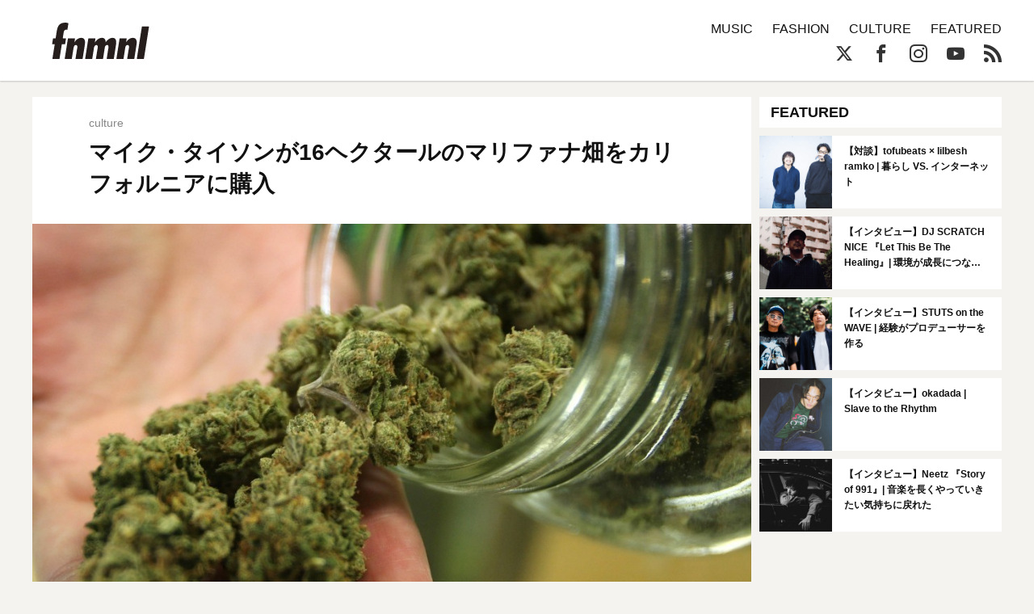

--- FILE ---
content_type: text/css
request_url: https://fnmnl.tv/wp-content/themes/fnmnl2018_/style.css?ver=6.5.7
body_size: 770
content:
/*!
Theme Name: fnmnl2018
Theme URI: http://underscores.me/
Author: Underscores.me
Author URI: http://underscores.me/
Description: fnmnl2018_
Version: 1.0.0
License: GNU General Public License v2 or later
License URI: LICENSE
Text Domain: fnmnl2018
Tags: custom-background, custom-logo, custom-menu, featured-images, threaded-comments, translation-ready

This theme, like WordPress, is licensed under the GPL.
Use it to make something cool, have fun, and share what you've learned with others.

fnmnl2018 is based on Underscores https://underscores.me/, (C) 2012-2017 Automattic, Inc.
Underscores is distributed under the terms of the GNU GPL v2 or later.

Normalizing styles have been helped along thanks to the fine work of
Nicolas Gallagher and Jonathan Neal https://necolas.github.io/normalize.css/
*/

@import url(https://cdn.jsdelivr.net/npm/slick-carousel@1.8.1/slick/slick.css);
@import url(./css/style.css);